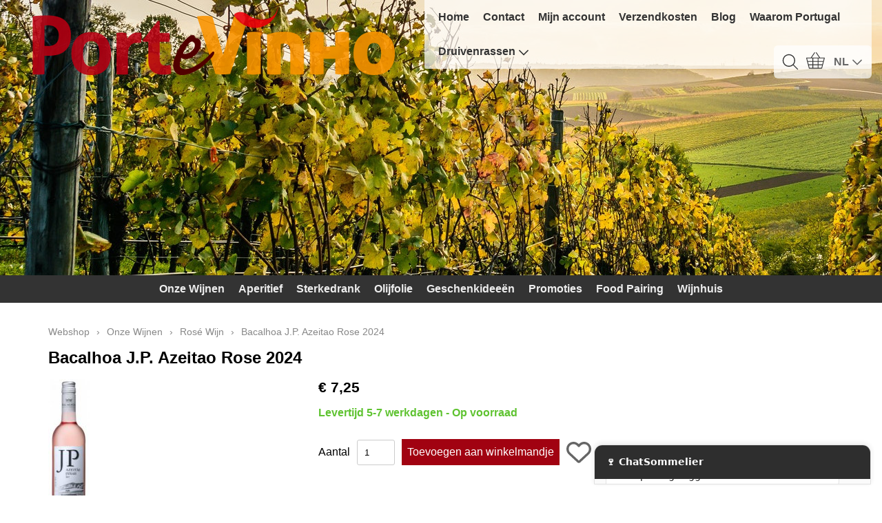

--- FILE ---
content_type: text/html; charset=UTF-8
request_url: https://portevinho.be/rose-wijn/bacalhoa-j-p-azeitao-rose-2017
body_size: 5565
content:
<!DOCTYPE html><html lang="nl"><head><meta charset="utf-8"><title>Bacalhoa J.P. Azeitao Rose 2024 - PorteVinho</title><meta name="description" content="NABAC00217 Bacalhoa J.P. Azeitao Rose 2024 - Een moderne lichtroze rosé wijn. JP Azeitão Rosé 2017 wordt gekenmerkt door fruitige tonen zoals k - PorteVinho"><meta name="generator" content="EasyWebshop"><meta name="viewport" content="width=device-width, initial-scale=1"><meta name="st" content="706377a82c797a4d0d4ddf33f199683a"><meta name="google-site-verification" content="oem1uHESLAfrU2ubnlbsz5U_eN7xLwwZ9gr22ZzGbvw" />
<meta name="google-site-verification" content="7mExOeCv1jWgzEXDBwl0a5-hUSG-RuXhzisjeiIhpyc" />
<meta name="google-site-verification" content="0xJMkqp7wCOjnQrsM_ukbzlQ7vLfv9vOymIsEuNPtAY" />
<meta name="google-site-verification" content="dmO9W1xX2kKu9eWcGbtl0jvx12pkFvMt9LHo4qyiRWc" />
<meta name="google-site-verification" content="0xJMkqp7wCOjnQrsM_ukbzlQ7vLfv9vOymIsEuNPtAY" />
<meta name="p:domain_verify" content="13da3460082ccc8f2e26895309df5e32"/>
<meta name="yandex-verification" content="40417713a4dcb039" /><script>var shop_path = '/'</script><script src="/scripts/s.js"></script><link rel="stylesheet" href="/shops/portevinho/design/2/d.css?v=33"><link rel="icon" href="/favicon.ico" type="image/x-icon"><script>var photo_url = '/shops/portevinho/';photos=[];photos[0]=new Image();photos[0].src='/shops/portevinho/nabac00217-bacalhoa-j-p-rose-2017.jpg';</script><meta property="og:title" content="Bacalhoa J.P. Azeitao Rose 2024"><meta property="og:type" content="product"><meta property="og:url" content="https://portevinho.be/rose-wijn/bacalhoa-j-p-azeitao-rose-2017"><meta property="og:image" content="https://portevinho.be/shops/portevinho/nabac00217-bacalhoa-j-p-rose-2017.jpg"><script type="application/ld+json">
{
  "@context": "http://schema.org",
  "@type": "Product",
  "offers": {
    "@type": "Offer",
    "availability":"https://schema.org/InStock",
    "price": 7.25,
    "priceCurrency": "EUR"
  },
  "name": "NABAC00217 Bacalhoa J.P. Azeitao Rose 2024",
  "description": "Een moderne lichtroze rosé wijn. JP Azeitão Rosé 2017 wordt gekenmerkt door fruitige tonen zoals kers, afkomstig van de Syrah variëteit; in de mond zijn deze aromatische sensaties versterkt en intens, die samen met een goede zuurgraad, een wijn vormen met een volle, zeer minerale en verse afdronk. Om jong te drinken.&nbsp;Food-Pairing   
Ideaal als aperitief en bij Mediterrane-, Chinese- en Indiase gerechten. Lekker bij salades en wit vlees gerechten&nbsp;
Druiven
:&nbsp;85% Syrah &amp; 1",
  "category": "Rosé Wijn",
  "url": "https://portevinho.be/rose-wijn/bacalhoa-j-p-azeitao-rose-2017",
  "sku": "NABAC00217",
  "image": "https://portevinho.be/shops/portevinho/nabac00217-bacalhoa-j-p-rose-2017.jpg"
}
</script><script src="/scripts/review.js"></script><link rel="stylesheet" href="/scripts/review.css"><link rel="stylesheet" href="/shops/portevinho/labels.css?v=13"></head><body><header id="header1"><header id="headercontent">
<!-- START CookieWarning -->

<!-- END CookieWarning -->
</header></header><div id="cont2"><header id="header2"><div id="logo"><a href="/" onclick="return al(this)"><img src="/shops/portevinho/logo.png" alt="PorteVinho"></a></div><div id="mnav"><a href="#" onclick="return mNav()"><svg><use xlink:href="/img/sprite.svg#bars"></use></svg></a></div><nav><ul><li><a href="/" onclick="return al(this)">Home</a></li><li><a href="/contact" onclick="return al(this)">Contact</a></li><li><a href="/account" onclick="return al(this)">Mijn account</a></li><li><a href="/verzendkosten" onclick="return al(this)">Verzendkosten</a></li><li><a href="/blog" onclick="return al(this)">Blog</a></li><li><a href="/waarom-portugal" onclick="return al(this)">Waarom Portugal</a></li><li><a href="/druivenrassen" onclick="return al(this)">Druivenrassen<svg class="caret"><use xlink:href="/img/sprite.svg#down"></use></svg></a><ul><li><a href="/portugese-witte-druiven" onclick="return al(this)">Witte druiven</a></li><li><a href="/portugese-rode-druiven" onclick="return al(this)">Rode Druiven</a></li></ul></li></ul></nav><header id="header3"><div id="search"><a href="#" onclick="searchSlide(this);return false"><svg><title>Zoeken</title><use xlink:href="/img/sprite.svg#search"></use></svg></a></div><div id="cart"><a href="/cart" rel="nofollow" onclick="cartSlide(this);return false"><svg width="24" height="24"><use xlink:href="/img/sprite.svg#basket"></use></svg></a></div><div id="lang"><a href="/lang" onclick="langSlide('');return false"><span>NL</span><svg class="caret"><use xlink:href="/img/sprite.svg#down"></use></svg></a></div></header></header></div><div id="cat"><ul class="cat"><li><a href="/onze-wijnen" onclick="return al(this)">Onze Wijnen</a><ul><li><a href="/espumante" onclick="return al(this)">Espumante</a></li><li><a href="/witte-wijn" onclick="return al(this)">Witte Wijn</a></li><li><a href="/rosé-wijn" onclick="return al(this)">Rosé Wijn</a></li><li><a href="/rode-wijn" onclick="return al(this)">Rode Wijn</a></li><li><a href="/madeirawijnen" onclick="return al(this)">Madeirawijnen</a></li><li><a href="/port" onclick="return al(this)">Port</a></li><li><a href="/biowijn" onclick="return al(this)">Biowijn</a></li></ul></li><li><a href="/aperitief" onclick="return al(this)">Aperitief</a></li><li><a href="/sterkedrank" onclick="return al(this)">Sterkedrank</a></li><li><a href="/olijfolie" onclick="return al(this)">Olijfolie</a></li><li><a href="/geschenkideeën" onclick="return al(this)">Geschenkideeën</a><ul><li><a href="/geschenkwijnen" onclick="return al(this)">Geschenkwijnen</a></li><li><a href="/wijnaccessoires" onclick="return al(this)">Wijnaccessoires</a></li></ul></li><li><a href="/promoties" onclick="return al(this)">Promoties</a></li><li><a href="/food-pairing" onclick="return al(this)">Food Pairing</a><ul><li><a href="/salade" onclick="return al(this)">Salade</a></li><li><a href="/casual-food-pasta-pizza-bbq" onclick="return al(this)">Pasta, Pizza &amp; BBQ</a></li><li><a href="/vleesgerechten" onclick="return al(this)">Vleesgerechten</a></li><li><a href="/wild" onclick="return al(this)">Wildgerechten</a></li><li><a href="/vis-en-schaaldieren" onclick="return al(this)">Vis en schaaldieren</a></li><li><a href="/de-aziatische-keuken" onclick="return al(this)">De Aziatische keuken</a></li><li><a href="/chocolade-dessert" onclick="return al(this)">Chocolade dessert</a></li><li><a href="/ijs-en-fruit-dessert" onclick="return al(this)">IJs- en fruit dessert</a></li><li><a href="/kaasschotel" onclick="return al(this)">Kaasschotel</a></li></ul></li><li><a href="/wijnhuis" onclick="return al(this)">Wijnhuis</a><ul><li><a href="/alentejo" onclick="return al(this)">Alentejo</a></li><li><a href="/algarve" onclick="return al(this)">Algarve</a></li><li><a href="/azoren" onclick="return al(this)">Azoren</a></li><li><a href="/bairrada" onclick="return al(this)">Bairrada</a></li><li><a href="/dao" onclick="return al(this)">Dão</a></li><li><a href="/douro" onclick="return al(this)">Douro</a></li><li><a href="/lisboa" onclick="return al(this)">Lisboa</a></li><li><a href="/webshop/462900-madeira" onclick="return al(this)">Madeira</a></li><li><a href="/península-de-setúbal" onclick="return al(this)">Península de Setúbal</a></li><li><a href="/tejo" onclick="return al(this)">Tejo</a></li><li><a href="/trás-os-montes" onclick="return al(this)">Trás-os-Montes</a></li><li><a href="/vinho-verde" onclick="return al(this)">Vinho Verde</a></li></ul></li></ul></div><div id="slideshow"></div><div id="cont3"><div id="cont1"><main><p class="webshop_breadcrumb"><a href="/webshop" onclick="return al(this)">Webshop</a> &rsaquo; <a href="/onze-wijnen" onclick="return al(this)">Onze Wijnen</a> &rsaquo; <a href="/rosé-wijn" onclick="return al(this)">Rosé Wijn</a> &rsaquo; <span>Bacalhoa J.P. Azeitao Rose 2024</span><h1>Bacalhoa J.P. Azeitao Rose 2024</h1><div class="webshop_detail"><div class="webshop_detail_left"><div class="webshop_detail_photos"><a href="/shops/portevinho/nabac00217-bacalhoa-j-p-rose-2017.jpg" onclick="return showPhoto(0)"><div><img src="/shops/portevinho/thumbs/nabac00217-bacalhoa-j-p-rose-2017.jpg" alt="NABAC00217 Bacalhoa J.P. Azeitao Rose 2024"></div></a><br></div></div><div class="webshop_detail_right"><p class="webshop_price"><span class="shoppingcart_price"><strong>€&nbsp;7,25</strong></span></p><form action="/cart" method="post" id="webshop_detailform" onsubmit="return addToCart(this)"><input type="hidden" name="id" value="11313174"><input type="hidden" name="color" value=""><p class="webshop_status_ok" data-status="Levertijd 5-7 werkdagen - Op voorraad">Levertijd 5-7 werkdagen - Op voorraad</p><div class="webshop_addtocart"><label for="input_amount">Aantal</label><input type="text" name="amount" value="1" size="3" id="input_amount" onfocus="this.select()"><input type="submit" value="Toevoegen aan winkelmandje" class="webshop_stylebutton"><input type="hidden" name="token" value="6641097a9e3e8639429bce6b1162f15fe3fb20912e03b3ecb199dd14a3663a93"><input type="hidden" name="delfromwishlist" value="0"><span class="webshop_addtowishlist"><svg onclick="wishClick(this)" onmouseenter="wishEnter(this)" onmouseleave="wishLeave(this)" id="wishsvg11313174" data-prod-in-wishlist="0" alt="Toevoegen aan Verlanglijst" data-alt="Verwijderen van Verlanglijst"><use xlink:href="/img/sprite.svg?v=2#heart"></use></svg></span><div id="addtocart_result"></div></div></form></div></div><div class="webshop_detail_bottom"><div><span style="font-family: Verdana; font-size: small;">Een moderne lichtroze rosé wijn. JP Azeitão Rosé 2017 wordt gekenmerkt door fruitige tonen zoals kers, afkomstig van de Syrah variëteit; in de mond zijn deze aromatische sensaties versterkt en intens, die samen met een goede zuurgraad, een wijn vormen met een volle, zeer minerale en verse afdronk. Om jong te drinken.</span><br /></div><div><span style="font-family: Verdana; font-size: small;">&nbsp;</span></div><div><span style="font-family: Verdana; font-size: small;"><b>Food-Pairing   
</b></span></div><div><span style="font-family: Verdana; font-size: small;">Ideaal als aperitief en bij Mediterrane-, Chinese- en Indiase gerechten. Lekker bij salades en wit vlees gerechten</span></div><div><span style="font-family: Verdana; font-size: small;">&nbsp;
</span></div><div><span style="font-family: Verdana; font-size: small;"><b>Druiven
:&nbsp;</b></span><span style="font-family: Verdana; font-size: small;">85% Syrah &amp; 15% andere&nbsp;</span><span style="font-family: Verdana; font-size: small;">variëteiten</span></div><div><span style="font-family: Verdana; font-size: small;">Hoofdzakelijk gemaakt op basis de Syrah-druivensoort (85%), afkomstig van wijngaarden op het schiereiland Setúbal. Na een zorgvuldige controle van de druiven aan de wijnranken, worden de oogstdata volgens schema vastgesteld. De druiven worden in de kelders gebracht, gekoeld en zachtjes geperst; de verkregen most, na decanteren, fermenteert bij lage temperaturen (10-12ºC), waardoor een zeer langzame gisting ontstaat die gericht is op het behoud van de primaire aroma's van de druivensoort. De verschillende wijnen worden vervolgens gemengd. Syrah draagt ​​bij aan aroma's van rood fruit, zoals kers. Na het blenden volgt de stabilisatie van de eiwitten en wijnsteen door middel van filtratie.</span></div><div><span style="font-family: Verdana; font-size: small;">&nbsp;&nbsp;</span></div><div><span style="font-family: Verdana; font-size: small;"><b>Alcoholgehalte</b>
</span></div><div><span style="font-family: Verdana; font-size: small;">13 %vol 
</span></div><div><span style="font-family: Verdana; font-size: small;">pH: 3,25</span></div><div><span style="font-family: Verdana; font-size: small;">&nbsp;
</span></div><div><span style="font-family: Verdana; font-size: small;"><b>Conserveren en serveren</b>
</span></div><div><span style="font-family: Verdana; font-size: small;">Serveren bij 8-10 ºC</span></div><div><span style="font-family: Verdana; font-size: small;"><br /></span></div><div><span style="font-family: Verdana; font-size: small;"><b>Critics &amp; Awards</b></span></div><div>&nbsp;</div><div><span style="font-family: Verdana; font-size: small;">Producent:&nbsp;</span><a href="https://www.portevinho.nl/bacalhoa-vinhos-de-portugal" style="font-family: Verdana; font-size: small;">Bacalhoa</a></div><div><span style="font-family: Verdana; font-size: small;">Regio: <a href="https://www.portevinho.nl/pen%C3%ADnsula-de-set%C3%BAbal">Península de Setúbal</a>&nbsp;</span></div></div><br><h2>Gerelateerde producten</h2><ul id="prodlist" class="view-0"><li id="p8187133"><a href="/witte-wijn/bacalhoa-j-p-azeitao-branco-2016" onclick="return showProd(this,event)"><div><img src="/shops/portevinho/thumbs/nabac007-bacalhoa-j-p-azeitao-branco-2017.jpg" alt="Bacalhoa J.P. Azeitao Branco 2024"></div><div><div>Bacalhoa J.P. Azeitao Branco 2024</div><div class="webshop_price">€&nbsp;7,25</div><div id="webshop_stock">Op voorraad</div><div class="webshop_subphotos"></div></div></a><div class="webshop_prodlist_addtocart" id="laddtocart8187133"><a href="#" class="webshop_stylebutton" onclick="ar('/cart?ajaxadd=8187133', 'laddtocart8187133', false, true);return false" rel="nofollow">Toevoegen aan winkelmandje</a></div></li></ul><br style="clear: both"><h2 id="reviews">Beoordelingen</h2><div id="ree"><p>Er zijn geen beoordelingen gevonden.</p></div></main></div></div><footer id="footer1"><footer id="footer2"><div id="footnav"><ul><li><a href="/" onclick="return al(this)">Home</a></li><li><a href="/contact" onclick="return al(this)">Contact</a></li><li><a href="/account" onclick="return al(this)">Mijn account</a></li><li><a href="/verzendkosten" onclick="return al(this)">Verzendkosten</a></li><li><a href="/blog" onclick="return al(this)">Blog</a></li><li><a href="/waarom-portugal" onclick="return al(this)">Waarom Portugal</a></li></ul></div><address><p><strong>BV Portevinho</strong><br>BE0726780022<br>Guldensporenlaan 29<br>3120 Tremelo<br>België</p><p><svg><use xlink:href="/img/sprite.svg#phone"></use></svg><a href="tel:+32(0)478489055">+32(0)478489055</a></p></address><footer id="footercontent"><div> </div> <div> <div><a href="https://www.facebook.com/portevinho" target="_blank"><img src="/img/social/facebook.png" alt="Facebook" /> </a> <span style="font-size: 1em;">&nbsp; &nbsp;</span> <a href="https://www.instagram.com/portevinho/" target="_blank" style="font-size: 1em;"> <img src="/img/social/instagram.png" alt="Instagram" /> </a> <span style="font-size: 1em;">&nbsp;&nbsp;</span> <span style="font-size: 1em;"> </span> </div> <div><span style="font-size: 1em;">Copyright (c) 2016 - 2026&nbsp;</span></div></div><!-- PAYMENT LOGOS INTEGRATION :: FOOTER --><div class="pm"><svg><use xlink:href="/img/pay.svg#bancontact"></use></svg><svg><use xlink:href="/img/pay.svg#bank"></use></svg><svg><use xlink:href="/img/pay.svg#bitcoin"></use></svg><svg><use xlink:href="/img/pay.svg#ideal"></use></svg><svg><use xlink:href="/img/pay.svg#lightning"></use></svg><svg><use xlink:href="/img/pay.svg#maestro"></use></svg><svg><use xlink:href="/img/pay.svg#mastercard"></use></svg><svg><use xlink:href="/img/pay.svg#sofort"></use></svg><svg><use xlink:href="/img/pay.svg#visa"></use></svg></div></footer></footer><div id="terms"><span>Alle prijzen zijn Inclusief  BTW</span><a href="/terms" onclick="return al(this)">Algemene voorwaarden</a><a href="/privacy" onclick="return al(this)">Privacyverklaring</a></div></footer><script>
  (function(i,s,o,g,r,a,m){i['GoogleAnalyticsObject']=r;i[r]=i[r]||function(){
  (i[r].q=i[r].q||[]).push(arguments)},i[r].l=1*new Date();a=s.createElement(o),
  m=s.getElementsByTagName(o)[0];a.async=1;a.src=g;m.parentNode.insertBefore(a,m)
  })(window,document,'script','https://www.google-analytics.com/analytics.js','ga');

  ga('create', 'UA-41534615-4', 'auto');
  ga('require', 'linkid');
  ga('send', 'pageview');

</script>

<script id="mcjs">!function(c,h,i,m,p){m=c.createElement(h),p=c.getElementsByTagName(h)[0],m.async=1,m.src=i,p.parentNode.insertBefore(m,p)}(document,"script","https://chimpstatic.com/mcjs-connected/js/users/9a894e1819aa0403d27e4a68b/1ea14545502c2ef733d359a29.js");</script>
<script src="https://www.vivino.com/external/vivino-widgets.js" type="text/javascript" async></script>

<script src="https://chat.portevinho.chat/widget.js"
        data-api="https://api.portevinho.chat"
        data-invite="b6b8a502ff7a77ecb4a241357da8509374dc48f87202534d36e988debaf967a8"></script><div style="position:absolute;left:0;width:100%;font-size:10pt;background:#fff;padding:10px 0;text-align:center"><a href="https://easywebshop.be?f=portevinho" target="_blank" style="color:#333;text-decoration:none">Powered by <strong style="color:#f60">Easy</strong><strong style="color:#444">Webshop</strong></a></div></body></html>

--- FILE ---
content_type: text/css
request_url: https://portevinho.be/shops/portevinho/labels.css?v=13
body_size: 7496
content:
.label1{width:40px;height:40px;line-height:40px;margin:0 0 0 0;background: #ff3333;height:0;background:transparent;border-top:20px solid transparent;border-left:40px solid #ff3333;border-bottom:20px solid transparent}.label1>b{display:block;width:100%;margin:0 0 0 10px;color:#ff3333;text-align:left;float:left;margin-top:-20px}.label1[lang="en"]>b::before{content:"5 + 1"}.label1[lang="fr"]>b::before{content:"5 + 1"}.label1[lang="nl"]>b::before{content:"5 + 1"}.label2{width:160px;height:40px;line-height:40px;margin:139px 0 0 17px;background: #ff3333;position:relative}.label2::before,.label2::after{content:"";position:absolute;height:0;width:0;left:0;top:0;border:20px solid transparent}.label2::before{background:#ff3333;border-left:10px solid #fff}.label2::after{left:100%;border-left: 10px solid #ff3333; z-index:2}.label2>b{display:block;width:100%;margin:0 0 0 0;color:#ffffff;text-align:left;margin-left:30px}.label2[lang="en"]>b::before{content:"11,5 6 bottles"}.label2[lang="fr"]>b::before{content:"11,5 6 btlles"}.label2[lang="nl"]>b::before{content:"11,5 6 flessen"}.label3{width:40px;height:40px;line-height:40px;margin:0 0 0 0;background: #ff3333;height:0;background:transparent;border-top:20px solid transparent;border-left:40px solid #ff3333;border-bottom:20px solid transparent}.label3>b{display:block;width:100%;margin:0 0 0 10px;color:#ff3333;text-align:left;float:left;margin-top:-20px}.label3[lang="en"]>b::before{content:"-15%"}.label3[lang="fr"]>b::before{content:"-15%"}.label3[lang="nl"]>b::before{content:"-15%"}.label4{width:40px;height:40px;line-height:40px;margin:0 0 0 0;background: #ff3333;height:0;background:transparent;border-top:20px solid transparent;border-left:40px solid #ff3333;border-bottom:20px solid transparent}.label4>b{display:block;width:100%;margin:0 0 0 10px;color:#ff3333;text-align:left;float:left;margin-top:-20px}.label4[lang="en"]>b::before{content:"4 + 2"}.label4[lang="fr"]>b::before{content:"4 + 2"}.label4[lang="nl"]>b::before{content:"4 + 2"}.label5{width:40px;height:40px;line-height:40px;margin:0 0 0 0;background: #ff3333;height:0;background:transparent;border-top:20px solid transparent;border-left:40px solid #ff3333;border-bottom:20px solid transparent}.label5>b{display:block;width:100%;margin:0 0 0 10px;color:#ff3333;text-align:left;float:left;margin-top:-20px}.label5[lang="en"]>b::before{content:"-20%"}.label5[lang="fr"]>b::before{content:"-20%"}.label5[lang="nl"]>b::before{content:"-20%"}.label6{width:40px;height:40px;line-height:40px;margin:0 0 0 0;background: #ff3333;height:0;background:transparent;border-top:20px solid transparent;border-left:40px solid #ff3333;border-bottom:20px solid transparent}.label6>b{display:block;width:100%;margin:0 0 0 10px;color:#ff3333;text-align:left;float:left;margin-top:-20px}.label6[lang="en"]>b::before{content:"11+1"}.label6[lang="fr"]>b::before{content:"11+1"}.label6[lang="nl"]>b::before{content:"11+1"}.label7{width:40px;height:40px;line-height:40px;margin:0 0 0 0;background: #ff3333;height:0;background:transparent;border-top:20px solid transparent;border-left:40px solid #ff3333;border-bottom:20px solid transparent}.label7>b{display:block;width:100%;margin:0 0 0 10px;color:#ff3333;text-align:left;float:left;margin-top:-20px}.label7[lang="en"]>b::before{content:"-10%"}.label7[lang="fr"]>b::before{content:"-10%"}.label7[lang="nl"]>b::before{content:"-10%"}.label8{width:50px;height:50px;line-height:50px;margin:40px 0 0 100px;background: #ff3333;background:transparent;position:relative;width:0;height:0;border-right:50px solid transparent;border-bottom: 35px solid #ff3333;border-left: 50px solid transparent;transform: rotate(35deg);line-height: 10px}.label8::before,.label8::after{content:"";display:block;position:absolute;width:0;height:0}.label8::before{left:-32.5px;border-bottom:40px solid #ff3333;border-left:15px solid transparent;border-right:15px solid transparent;top:-22.5px;transform:rotate(-35deg)}.label8::after{top:1.5px;left:-52.5px;border-right:50px solid transparent;border-bottom:35px solid #ff3333;border-left:50px solid transparent;transform:rotate(-70deg);z-index:-1}.label8>b{display:block;width:100%;margin:10px 0 0 0;color:#ffffff;text-align:center;margin-left:-50px;transform:rotate(-35deg);width:90px;z-index:3}.label8[lang="en"]>b::before{content:"-15%"}.label8[lang="fr"]>b::before{content:"-15%"}.label8[lang="nl"]>b::before{content:"-15%"}.label9{width:50px;height:50px;line-height:50px;margin:40px 0 0 100px;background: #ff3333;background:transparent;position:relative;width:0;height:0;border-right:50px solid transparent;border-bottom: 35px solid #ff3333;border-left: 50px solid transparent;transform: rotate(35deg);line-height: 10px}.label9::before,.label9::after{content:"";display:block;position:absolute;width:0;height:0}.label9::before{left:-32.5px;border-bottom:40px solid #ff3333;border-left:15px solid transparent;border-right:15px solid transparent;top:-22.5px;transform:rotate(-35deg)}.label9::after{top:1.5px;left:-52.5px;border-right:50px solid transparent;border-bottom:35px solid #ff3333;border-left:50px solid transparent;transform:rotate(-70deg);z-index:-1}.label9>b{display:block;width:100%;margin:10px 0 0 0;color:#ffffff;text-align:center;margin-left:-50px;transform:rotate(-35deg);width:90px;z-index:3}.label9[lang="en"]>b::before{content:"-10%"}.label9[lang="fr"]>b::before{content:"-10%"}.label9[lang="nl"]>b::before{content:"-10%"}.label10{width:50px;height:50px;line-height:50px;margin:40px 0 0 100px;background: #ff3333;background:transparent;position:relative;width:0;height:0;border-right:50px solid transparent;border-bottom: 35px solid #ff3333;border-left: 50px solid transparent;transform: rotate(35deg);line-height: 10px}.label10::before,.label10::after{content:"";display:block;position:absolute;width:0;height:0}.label10::before{left:-32.5px;border-bottom:40px solid #ff3333;border-left:15px solid transparent;border-right:15px solid transparent;top:-22.5px;transform:rotate(-35deg)}.label10::after{top:1.5px;left:-52.5px;border-right:50px solid transparent;border-bottom:35px solid #ff3333;border-left:50px solid transparent;transform:rotate(-70deg);z-index:-1}.label10>b{display:block;width:100%;margin:10px 0 0 0;color:#ffffff;text-align:center;margin-left:-50px;transform:rotate(-35deg);width:90px;z-index:3}.label10[lang="en"]>b::before{content:"-20%"}.label10[lang="fr"]>b::before{content:"-20%"}.label10[lang="nl"]>b::before{content:"-20%"}.label11{width:50px;height:50px;line-height:50px;margin:40px 0 0 100px;background: #ff3333;background:transparent;position:relative;width:0;height:0;border-right:50px solid transparent;border-bottom: 35px solid #ff3333;border-left: 50px solid transparent;transform: rotate(35deg);line-height: 10px}.label11::before,.label11::after{content:"";display:block;position:absolute;width:0;height:0}.label11::before{left:-32.5px;border-bottom:40px solid #ff3333;border-left:15px solid transparent;border-right:15px solid transparent;top:-22.5px;transform:rotate(-35deg)}.label11::after{top:1.5px;left:-52.5px;border-right:50px solid transparent;border-bottom:35px solid #ff3333;border-left:50px solid transparent;transform:rotate(-70deg);z-index:-1}.label11>b{display:block;width:100%;margin:10px 0 0 0;color:#ffffff;text-align:center;margin-left:-50px;transform:rotate(-35deg);width:90px;z-index:3}.label11[lang="en"]>b::before{content:"5 + 1"}.label11[lang="fr"]>b::before{content:"5 + 1"}.label11[lang="nl"]>b::before{content:"5 + 1"}

--- FILE ---
content_type: text/javascript; charset=utf-8
request_url: https://chat.portevinho.chat/widget.js
body_size: 20530
content:
/**
 * Portevinho Advisor Chat Widget
 * Embeddable chat widget for wine recommendations
 *
 * Usage:
 * <script src="https://your-domain.com/widget.js"
 *         data-api="https://api.portevinho.chat"
 *         data-invite="your-token-here"></script>
 */

(function() {
  'use strict';

  // Configuration from script tag data attributes
  var scriptTag = document.currentScript || document.querySelector('script[src*="widget.js"]');
  var API_BASE = scriptTag?.getAttribute('data-api') || 'http://localhost:3001';
  var INVITE_TOKEN = scriptTag?.getAttribute('data-invite') || '';

  // Storage keys
  var STORAGE_KEY_MESSAGES = 'pv_chat_messages';
  var STORAGE_KEY_STATE = 'pv_chat_state';
  var STORAGE_KEY_INVITE = 'pv_invite';
  var STORAGE_KEY_SESSION_ID = 'pv_session_id';
  var STORAGE_KEY_FIRST_LOAD = 'pv_first_load';

  // Default widget dimensions
  var DEFAULT_WIDTH = 400;
  var DEFAULT_HEIGHT = 600;
  var MIN_WIDTH = 300;
  var MIN_HEIGHT = 400;
  var PADDING = 100; // Minimum visible space around widget

  // Save invite token to localStorage if provided
  if (INVITE_TOKEN) {
    localStorage.setItem(STORAGE_KEY_INVITE, INVITE_TOKEN);
  } else {
    INVITE_TOKEN = localStorage.getItem(STORAGE_KEY_INVITE) || '';
  }

  // Detect user locale
  function detectLocale() {
    var browserLang = (navigator.language || navigator.userLanguage || 'nl').toLowerCase();
    var langCode = browserLang.split('-')[0]; // Extract 'nl' from 'nl-BE'

    // Supported languages: nl, fr, en
    if (langCode === 'fr') return 'fr';
    if (langCode === 'en') return 'en';
    return 'nl'; // Default to Dutch
  }

  var LOCALE = detectLocale();

  // Localized strings
  var STRINGS = {
    nl: {
      launcherText: '🍷 ChatSommelier',
      headerTitle: 'ChatSommelier',
      closeButton: 'Sluiten',
      inputPlaceholder: 'Vraag over wijn...',
      sendButton: 'Verstuur',
      thinkingText: 'Even denken...',
      welcomeMessage: 'Naar wat ben je op zoek? Ik kan ook wine pairing suggesties geven!',
      errorMessage: 'Sorry, er ging iets mis. Probeer het opnieuw.'
    },
    fr: {
      launcherText: '🍷 ChatSommelier',
      headerTitle: 'ChatSommelier',
      closeButton: 'Fermer',
      inputPlaceholder: 'Question sur le vin...',
      sendButton: 'Envoyer',
      thinkingText: 'Réflexion...',
      welcomeMessage: 'Que recherchez-vous? Je peux aussi donner des suggestions d\'accords mets-vins!',
      errorMessage: 'Désolé, quelque chose s\'est mal passé. Veuillez réessayer.'
    },
    en: {
      launcherText: '🍷 ChatSommelier',
      headerTitle: 'ChatSommelier',
      closeButton: 'Close',
      inputPlaceholder: 'Ask about wine...',
      sendButton: 'Send',
      thinkingText: 'Thinking...',
      welcomeMessage: 'What are you looking for? I can also give wine pairing suggestions!',
      errorMessage: 'Sorry, something went wrong. Please try again.'
    }
  };

  var t = STRINGS[LOCALE];

  // Inject CSS
  function injectStyles() {
    var style = document.createElement('style');
    style.textContent = `
      #pv-chat {
        position: fixed;
        right: 16px;
        bottom: 16px;
        width: 400px;
        max-width: calc(100vw - 32px);
        z-index: 999999;
        border: 1px solid #ddd;
        border-radius: 12px 12px 0 0;
        background: #fff;
        box-shadow: 0 -2px 8px rgba(0,0,0,0.1);
        font-family: system-ui,-apple-system,Segoe UI,Roboto,Arial,sans-serif;
        transition: height 0.3s cubic-bezier(0.4, 0, 0.2, 1);
        display: flex;
        flex-direction: column;
        height: 56px;
        overflow: hidden;
      }
      #pv-chat.open {
        height: 600px;
        max-height: calc(100vh - 100px);
      }

      #pv-chat-header {
        padding: 16px;
        background: #111;
        color: #fff;
        user-select: none;
        font-size: 14px;
        font-weight: 600;
        border-bottom: 1px solid #111;
        flex-shrink: 0;
        display: flex;
        align-items: center;
        justify-content: space-between;
        gap: 12px;
      }
      #pv-chat-title {
        flex: 1;
        cursor: pointer;
      }
      #pv-chat-title:hover {
        opacity: 0.7;
      }
      #pv-chat-reset {
        padding: 4px 8px;
        font-size: 12px;
        background: #333;
        border: 1px solid #444;
        border-radius: 4px;
        cursor: pointer;
        color: #fff;
        transition: all 0.2s;
      }
      #pv-chat-reset:hover {
        background: #555;
        border-color: #666;
        color: #fff;
      }
      #pv-chat:not(.open) #pv-chat-reset {
        display: none;
      }

      #pv-resize-handle {
        position: absolute;
        top: 64px;
        left: 8px;
        width: 20px;
        height: 20px;
        cursor: nwse-resize;
        z-index: 10;
        background: linear-gradient(135deg, #ddd 0%, #ddd 40%, transparent 40%);
        border-radius: 4px 0 0 0;
        opacity: 0.6;
        transition: opacity 0.2s;
      }
      #pv-resize-handle:hover {
        opacity: 1;
        background: linear-gradient(135deg, #999 0%, #999 40%, transparent 40%);
      }
      #pv-chat:not(.open) #pv-resize-handle {
        display: none;
      }

      #pv-chat-content {
        flex: 1;
        overflow: hidden;
        display: flex;
        flex-direction: column;
      }

      #pv-chat-messages {
        flex: 1; overflow-y: auto; padding: 16px;
        display: flex; flex-direction: column; gap: 12px; background: #fafafa;
      }

      .pv-msg {
        max-width: 85%; padding: 10px 12px; border-radius: 12px;
        white-space: pre-wrap; line-height: 1.4; font-size: 14px;
      }
      .pv-user {
        align-self: flex-end; background: #111; color: #fff;
        border-bottom-right-radius: 4px;
      }
      .pv-assistant {
        align-self: flex-start; border: 1px solid #e0e0e0;
        background: #fff; border-bottom-left-radius: 4px;
      }
      .pv-empty { height: 6px; }

      #pv-chat-input {
        display: flex; gap: 8px; padding: 12px; border-top: 1px solid #eee;
        background: #fff;
      }
      #pv-chat-text {
        flex: 1; padding: 10px 12px; border: 1px solid #ccc;
        border-radius: 8px; font-size: 14px; font-family: inherit;
      }
      #pv-chat-text:focus { outline: none; border-color: #111; }
      #pv-chat-text[disabled] { background: #f5f5f5; color: #999; cursor: not-allowed; }

      #pv-chat-send {
        padding: 10px 16px; border-radius: 8px; border: none;
        background: #111; color: #fff; cursor: pointer; user-select: none;
        font-weight: 500; font-size: 18px; transition: background 0.2s;
        line-height: 1;
      }
      #pv-chat-send:hover:not(:disabled) { background: #333; }
      #pv-chat-send:disabled { background: #ccc; cursor: not-allowed; }


      #pv-chat-status {
        display: none; align-items: center; gap: 8px; color: #666;
        font-size: 13px; padding: 8px 0;
      }
      #pv-chat-status .pv-spinner {
        width: 14px; height: 14px; border-radius: 50%;
        border: 2px solid #ddd; border-top-color: #111;
        animation: pv-spin 0.8s linear infinite;
      }

      @keyframes pv-spin { to { transform: rotate(360deg); } }

      @keyframes pv-blink {
        0%, 100% { opacity: 1; }
        50% { opacity: 0.3; }
      }

      #pv-chat.pv-blink-attention {
        animation: pv-blink 0.8s ease-in-out 6;
      }

      /* Hide resize handle on touch devices */
      @media (pointer: coarse) {
        #pv-resize-handle {
          display: none;
        }
      }
    `;
    document.head.appendChild(style);
  }

  // Inject HTML
  function injectHTML() {
    var container = document.createElement('div');
    container.innerHTML = `
      <div id="pv-chat" aria-hidden="false" role="dialog" aria-label="Chat widget">
        <div id="pv-chat-header">
          <span id="pv-chat-title">${t.launcherText}</span>
          <button id="pv-chat-reset" type="button" title="New conversation">↻</button>
        </div>

        <div id="pv-chat-content">
          <div id="pv-resize-handle" title="Drag to resize"></div>

          <div id="pv-chat-messages" role="log" aria-live="polite"></div>

          <div id="pv-chat-status" aria-live="polite">
            <div class="pv-spinner" aria-hidden="true"></div>
            <div>${t.thinkingText}</div>
          </div>

          <div id="pv-chat-input">
            <input id="pv-chat-text" type="text" placeholder="${t.inputPlaceholder}"
                   aria-label="Message input" />
            <button id="pv-chat-send" type="button" aria-label="${t.sendButton}">➤</button>
          </div>
        </div>
      </div>
    `;

    document.body.appendChild(container);
  }

  // Initialize chat functionality
  function initChat() {
    var chat = document.getElementById('pv-chat');
    var title = document.getElementById('pv-chat-title');
    var resetBtn = document.getElementById('pv-chat-reset');
    var messagesEl = document.getElementById('pv-chat-messages');
    var inputEl = document.getElementById('pv-chat-text');
    var sendBtn = document.getElementById('pv-chat-send');
    var statusEl = document.getElementById('pv-chat-status');
    var resizeHandle = document.getElementById('pv-resize-handle');

    // State management
    var state = {
      isOpen: false,
      messages: [],
      customWidth: null,
      customHeight: null
    };

    // Resize functionality
    var isResizing = false;
    var startX, startY, startWidth, startHeight, startRight, startBottom;

    resizeHandle.addEventListener('mousedown', function(e) {
      isResizing = true;
      startX = e.clientX;
      startY = e.clientY;
      startWidth = chat.offsetWidth;
      startHeight = chat.offsetHeight;
      var rect = chat.getBoundingClientRect();
      startRight = window.innerWidth - rect.right;
      startBottom = window.innerHeight - rect.bottom;

      // Disable transition during resize for instant feedback
      chat.style.transition = 'none';
      e.preventDefault();
    });

    document.addEventListener('mousemove', function(e) {
      if (!isResizing) return;

      var dx = startX - e.clientX; // Inverted for left resize
      var dy = startY - e.clientY; // Inverted for top resize

      var newWidth = Math.max(MIN_WIDTH, Math.min(startWidth + dx, window.innerWidth - 32));
      var newHeight = Math.max(MIN_HEIGHT, Math.min(startHeight + dy, window.innerHeight - PADDING));

      chat.style.width = newWidth + 'px';
      chat.style.height = newHeight + 'px';
    });

    document.addEventListener('mouseup', function() {
      if (isResizing) {
        // Save custom size
        state.customWidth = chat.offsetWidth;
        state.customHeight = chat.offsetHeight;
        saveState();

        // Re-enable transition after resize
        chat.style.transition = '';
      }
      isResizing = false;
    });

    // Load saved state
    function loadState() {
      try {
        var saved = localStorage.getItem(STORAGE_KEY_STATE);
        if (saved) {
          var parsed = JSON.parse(saved);
          state.isOpen = parsed.isOpen || false;
          state.customWidth = parsed.customWidth || null;
          state.customHeight = parsed.customHeight || null;
        }

        var savedMessages = localStorage.getItem(STORAGE_KEY_MESSAGES);
        if (savedMessages) {
          state.messages = JSON.parse(savedMessages);
          renderMessages();
        } else {
          // Show welcome message
          addMessage('assistant', t.welcomeMessage, []);
        }
      } catch (e) {
        console.error('Failed to load chat state:', e);
      }
    }

    // Save state
    function saveState() {
      try {
        localStorage.setItem(STORAGE_KEY_STATE, JSON.stringify({
          isOpen: state.isOpen,
          customWidth: state.customWidth,
          customHeight: state.customHeight
        }));
        localStorage.setItem(STORAGE_KEY_MESSAGES, JSON.stringify(state.messages));
      } catch (e) {
        console.error('Failed to save chat state:', e);
      }
    }

    // Render all messages
    function renderMessages() {
      messagesEl.innerHTML = '';
      state.messages.forEach(function(msg) {
        renderMessage(msg.role, msg.text, msg.recs);
      });
    }

    // Render a single message
    function renderMessage(role, text, recs) {
      var box = document.createElement('div');
      box.className = 'pv-msg ' + (role === 'user' ? 'pv-user' : 'pv-assistant');

      if (role === 'assistant') {
        var urlMap = {};
        if (Array.isArray(recs)) {
          recs.forEach(function(w) {
            if (w && w.url) {
              urlMap[w.url] = w.name_en || w.product || w.url;
            }
          });
        }

        var lines = (text || '').split('\n');
        lines.forEach(function(line) {
          var row = document.createElement('div');
          if (!line.trim()) {
            row.className = 'pv-empty';
            row.innerHTML = '&nbsp;';
          } else {
            var urlMatch = line.trim().match(/^(https?:\/\/portevinho\.be\/\S+)$/i);
            if (urlMatch) {
              var url = urlMatch[1];
              var a = document.createElement('a');
              a.href = url;
              a.target = '_blank';
              a.rel = 'noreferrer noopener';
              a.textContent = '🍷 ' + (urlMap[url] || url);
              row.appendChild(a);
            } else {
              row.textContent = line;
            }
          }
          box.appendChild(row);
        });
      } else {
        box.textContent = text || '';
      }

      messagesEl.appendChild(box);
      messagesEl.scrollTop = messagesEl.scrollHeight;
    }

    // Add message and save
    function addMessage(role, text, recs) {
      state.messages.push({ role: role, text: text, recs: recs || [] });
      renderMessage(role, text, recs);
      saveState();
    }

    // Reset conversation
    function resetConversation() {
      state.messages = [];
      messagesEl.innerHTML = '';
      saveState();
      // Clear session ID to start a new session
      localStorage.removeItem(STORAGE_KEY_SESSION_ID);
      // Add welcome message after reset
      addMessage('assistant', t.welcomeMessage, []);
    }

    // Build conversation history for API
    function buildConversationHistory() {
      return state.messages.map(function(msg) {
        return {
          role: msg.role,
          content: msg.text
        };
      });
    }

    // UI control
    function isSmallScreen() {
      return window.innerWidth < DEFAULT_WIDTH + PADDING ||
             window.innerHeight < DEFAULT_HEIGHT + PADDING;
    }

    function openChat() {
      state.isOpen = true;

      // Ensure there's at least a welcome message
      if (state.messages.length === 0) {
        addMessage('assistant', t.welcomeMessage, []);
      }

      // On small screens, let CSS handle sizing via max-width/max-height
      // On larger screens, restore custom size if user previously resized
      var smallScreen = isSmallScreen();
      var targetHeight = smallScreen ? null : (state.customHeight || DEFAULT_HEIGHT);
      var targetWidth = smallScreen ? null : state.customWidth;

      chat.classList.add('open');
      chat.setAttribute('aria-hidden', 'false');

      if (targetHeight) {
        chat.style.height = targetHeight + 'px';
      }
      if (targetWidth) {
        chat.style.width = targetWidth + 'px';
      }

      setTimeout(function() {
        // Scroll to bottom to show latest messages
        messagesEl.scrollTop = messagesEl.scrollHeight;
        inputEl.focus();
      }, 300); // Wait for animation to complete
      saveState();
    }

    function closeChat() {
      state.isOpen = false;
      // Animate to closed height (clear inline styles on small screens)
      chat.style.height = '56px';
      if (isSmallScreen()) {
        chat.style.width = '';
      }
      chat.classList.remove('open');
      chat.setAttribute('aria-hidden', 'true');
      saveState();
    }

    function toggleChat() {
      if (state.isOpen) {
        closeChat();
      } else {
        openChat();
      }
    }

    function setLoading(isLoading) {
      statusEl.style.display = isLoading ? 'flex' : 'none';
      if (isLoading) {
        messagesEl.appendChild(statusEl);
        messagesEl.scrollTop = messagesEl.scrollHeight;
      }
    }

    // Sound notification
    function playPing() {
      try {
        var AudioCtx = window.AudioContext || window.webkitAudioContext;
        if (!AudioCtx) return;
        var ctx = new AudioCtx();
        var now = ctx.currentTime;
        var base = ctx.createOscillator();
        var overtone = ctx.createOscillator();
        var g = ctx.createGain();

        base.type = 'sine';
        overtone.type = 'sine';
        base.frequency.value = 784;
        overtone.frequency.value = 1568;

        g.gain.setValueAtTime(0.0001, now);
        g.gain.exponentialRampToValueAtTime(0.08, now + 0.02);
        g.gain.exponentialRampToValueAtTime(0.0001, now + 0.8);

        base.connect(g);
        overtone.connect(g);
        g.connect(ctx.destination);

        base.start(now);
        overtone.start(now);
        base.stop(now + 0.9);
        overtone.stop(now + 0.9);

        setTimeout(function() { ctx.close(); }, 950);
      } catch (e) {
        // Silently fail if audio not supported
      }
    }

    // Send message
    async function send() {
      var msg = (inputEl.value || '').trim();
      if (!msg) return;

      inputEl.value = '';
      addMessage('user', msg);

      sendBtn.disabled = true;
      inputEl.disabled = true;
      setLoading(true);

      try {
        // Build conversation history
        var conversationHistory = buildConversationHistory();

        // Get or create session ID
        var sessionId = localStorage.getItem(STORAGE_KEY_SESSION_ID) || null;

        // Build request body
        var requestBody = {
          messages: conversationHistory,
          topK: 10
        };

        // Only include session_id if it exists
        if (sessionId) {
          requestBody.session_id = sessionId;
        }

        var resp = await fetch(API_BASE + '/chat', {
          method: 'POST',
          headers: {
            'content-type': 'application/json',
            'x-invite-token': INVITE_TOKEN || ''
          },
          body: JSON.stringify(requestBody)
        });

        if (!resp.ok) {
          var errorText = await resp.text();
          throw new Error(resp.status + ' ' + errorText);
        }

        var data = await resp.json();

        // Save session ID if returned
        if (data.session_id) {
          localStorage.setItem(STORAGE_KEY_SESSION_ID, data.session_id);
        }

        addMessage('assistant', data.answer || '', data.recommended_products || []);
        playPing();
      } catch (e) {
        addMessage('assistant', t.errorMessage, []);
        console.error('Chat error:', e);
      } finally {
        sendBtn.disabled = false;
        inputEl.disabled = false;
        setLoading(false);
        inputEl.focus();
      }
    }

    // Event listeners
    title.addEventListener('click', toggleChat);
    resetBtn.addEventListener('click', function(e) {
      e.stopPropagation();
      if (confirm('Start a new conversation? This will clear your current chat.')) {
        resetConversation();
      }
    });
    sendBtn.addEventListener('click', send);

    inputEl.addEventListener('keydown', function(e) {
      if (e.key === 'Enter' && !e.shiftKey) {
        e.preventDefault();
        send();
      }
    });

    // Load saved state
    loadState();

    // Restore open state if it was open (but not on small screens to avoid blocking the view)
    if (state.isOpen && !isSmallScreen()) {
      openChat();
    }

    // Blink on first load to draw attention
    var isFirstLoad = !localStorage.getItem(STORAGE_KEY_FIRST_LOAD);
    if (isFirstLoad) {
      chat.classList.add('pv-blink-attention');
      localStorage.setItem(STORAGE_KEY_FIRST_LOAD, 'true');

      // Remove animation class after it completes (~5 seconds)
      setTimeout(function() {
        chat.classList.remove('pv-blink-attention');
      }, 5000);
    }
  }

  // Initialize when DOM is ready
  function init() {
    if (document.readyState === 'loading') {
      document.addEventListener('DOMContentLoaded', function() {
        injectStyles();
        injectHTML();
        initChat();
      });
    } else {
      injectStyles();
      injectHTML();
      initChat();
    }
  }

  init();
})();


--- FILE ---
content_type: text/plain
request_url: https://www.google-analytics.com/j/collect?v=1&_v=j102&a=109881970&t=pageview&_s=1&dl=https%3A%2F%2Fportevinho.be%2Frose-wijn%2Fbacalhoa-j-p-azeitao-rose-2017&ul=en-us%40posix&dt=Bacalhoa%20J.P.%20Azeitao%20Rose%202024%20-%20PorteVinho&sr=1280x720&vp=1280x720&_u=KGBAAEIhAAAAACAAI~&jid=647762299&gjid=269392736&cid=706707842.1768616374&tid=UA-41534615-4&_gid=363683133.1768616374&_r=1&_slc=1&z=887500312
body_size: -450
content:
2,cG-YCHTBW1QRK